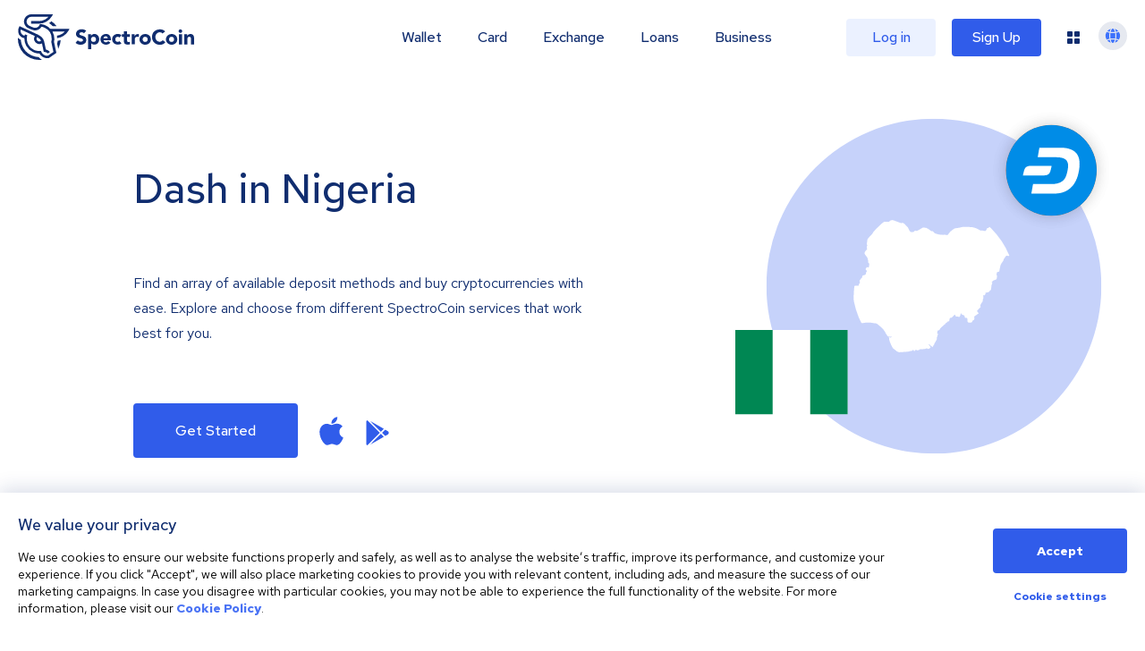

--- FILE ---
content_type: application/javascript; charset=UTF-8
request_url: https://spectrocoin.com/_next/static/chunks/79911-e4b6941d5e3ed98d.js
body_size: 4732
content:
(self.webpackChunk_N_E=self.webpackChunk_N_E||[]).push([[79911],{40927:function(i,n,e){"use strict";var a,s=e(59499),u=e(4730),t=e(94184),d=e.n(t),r=e(48757),o=e(93263),l=e.n(o),c=e(85893),M=["children","className","type","link"];function g(i,n){var e=Object.keys(i);if(Object.getOwnPropertySymbols){var a=Object.getOwnPropertySymbols(i);n&&(a=a.filter(function(n){return Object.getOwnPropertyDescriptor(i,n).enumerable})),e.push.apply(e,a)}return e}function y(i){for(var n=1;n<arguments.length;n++){var e=null!=arguments[n]?arguments[n]:{};n%2?g(Object(e),!0).forEach(function(n){(0,s.Z)(i,n,e[n])}):Object.getOwnPropertyDescriptors?Object.defineProperties(i,Object.getOwnPropertyDescriptors(e)):g(Object(e)).forEach(function(n){Object.defineProperty(i,n,Object.getOwnPropertyDescriptor(e,n))})}return i}var f=((a=f||{}).PRIMARY="primary",a.SECONDARY="secondary",a);n.Z=function(i){var n=i.children,e=i.className,a=i.type,s=void 0===a?f.PRIMARY:a,t=i.link,o=void 0===t?null:t,g=(0,u.Z)(i,M);return o?(0,c.jsx)(r.Z,y(y({"data-cy":"card",to:o,className:d()(l().card,l()[s],e)},g),{},{children:n})):(0,c.jsx)("div",y(y({"data-cy":"card",className:d()(l().card,l()[s],e)},g),{},{children:n}))}},15648:function(i,n,e){"use strict";var a=(0,e(54490).vU)({paymentMethodsHeading:{id:"bitcoinInCountry.paymentMethodsHeading",defaultMessage:"Buy Bitcoin in {country}"},buyADA:{id:"cryptoInCountry.buy.ada",defaultMessage:"Buy Cardano"},buyBUSD:{id:"cryptoInCountry.buy.busd",defaultMessage:"Buy Binance USD"},buyBNB:{id:"cryptoInCountry.buy.bnb",defaultMessage:"Buy BNB"},buyAVAX:{id:"cryptoInCountry.buy.avax",defaultMessage:"Buy Avalanche"},buyNEAR:{id:"cryptoInCountry.buy.near",defaultMessage:"Buy NEAR"},buyBCH:{id:"cryptoInCountry.buy.bch",defaultMessage:"Buy Bitcoin Cash"},buySOL:{id:"cryptoInCountry.buy.sol",defaultMessage:"Buy Solana"},buyEUROC:{id:"cryptoInCountry.buy.euroc",defaultMessage:"Buy EURC"},buySAND:{id:"cryptoInCountry.buy.sand",defaultMessage:"Buy The Sandbox"},buyAPT:{id:"cryptoInCountry.buy.apt",defaultMessage:"Buy Aptos"},buyMASK:{id:"cryptoInCountry.buy.mask",defaultMessage:"Buy Mask Network"},buyDOT:{id:"cryptoInCountry.buy.dot",defaultMessage:"Buy Polkadot"},buyFIL:{id:"cryptoInCountry.buy.fil",defaultMessage:"Buy Filecoin"},buyVET:{id:"cryptoInCountry.buy.vet",defaultMessage:"Buy VeChain"},buyZIL:{id:"cryptoInCountry.buy.zil",defaultMessage:"Buy Zilliqa"},buyMIOTA:{id:"cryptoInCountry.buy.miota",defaultMessage:"Buy IOTA"},buyONT:{id:"cryptoInCountry.buy.ont",defaultMessage:"Buy Ontology"},buyATOM:{id:"cryptoInCountry.buy.atom",defaultMessage:"Buy Cosmos"},buyMANA:{id:"cryptoInCountry.buy.mana",defaultMessage:"Buy Decentraland"},buyUMA:{id:"cryptoInCountry.buy.uma",defaultMessage:"Buy UMA"},buyHOT:{id:"cryptoInCountry.buy.hot",defaultMessage:"Buy Holo"},buyCHZ:{id:"cryptoInCountry.buy.chz",defaultMessage:"Buy Chiliz"},buyGRT:{id:"cryptoInCountry.buy.grt",defaultMessage:"Buy The Graph"},buySNX:{id:"cryptoInCountry.buy.snx",defaultMessage:"Buy Synthetix"},buyENJ:{id:"cryptoInCountry.buy.enj",defaultMessage:"Buy Enjin Coin"},buySHIB:{id:"cryptoInCountry.buy.shib",defaultMessage:"Buy Shiba Inu"},buyMATIC:{id:"cryptoInCountry.buy.matic",defaultMessage:"Buy Polygon"},buyDOGE:{id:"cryptoInCountry.buy.doge",defaultMessage:"Buy Dogecoin"},buyWBTC:{id:"cryptoInCountry.buy.wbtc",defaultMessage:"Buy Wrapped Bitcoin"},buyZRX:{id:"cryptoInCountry.buy.zrx",defaultMessage:"Buy 0x"},buySUSHI:{id:"cryptoInCountry.buy.sushi",defaultMessage:"Buy SushiSwap"},buyLINK:{id:"cryptoInCountry.buy.link",defaultMessage:"Buy Chainlink"},buyBAT:{id:"cryptoInCountry.buy.bat",defaultMessage:"Buy Basic Attention Token"},buyMKR:{id:"cryptoInCountry.buy.mkr",defaultMessage:"Buy Maker"},buyCOMP:{id:"cryptoInCountry.buy.comp",defaultMessage:"Buy Compound"},buyUNI:{id:"cryptoInCountry.buy.uni",defaultMessage:"Buy Uniswap"},buyAAVE:{id:"cryptoInCountry.buy.aave",defaultMessage:"Buy Aave"},buyDAI:{id:"cryptoInCountry.buy.dai",defaultMessage:"Buy Dai"},buyBTC:{id:"cryptoInCountry.buy.btc",defaultMessage:"Buy Bitcoin"},buyETH:{id:"cryptoInCountry.buy.ether",defaultMessage:"Buy Ether"},buyXEM:{id:"cryptoInCountry.buy.xem",defaultMessage:"Buy Nem"},buyDASH:{id:"cryptoInCountry.buy.dash",defaultMessage:"Buy Dash"},buyBNK:{id:"cryptoInCountry.buy.bnk",defaultMessage:"Buy Banker"},buyBNK223:{id:"cryptoInCountry.buy.bnk223",defaultMessage:"Buy Banker"},buyLTC:{id:"cryptoInCountry.buy.ltc",defaultMessage:"Buy Litecoin"},buyUSDT:{id:"cryptoInCountry.buy.usdt",defaultMessage:"Buy Tether"},buyTUSD:{id:"cryptoInCountry.buy.tusd",defaultMessage:"Buy TrueUSD"},buyUSDC:{id:"cryptoInCountry.buy.usdc",defaultMessage:"Buy USDC"},buyUSDP:{id:"cryptoInCountry.buy.usdp",defaultMessage:"Buy PAX Dollar"},buyALGO:{id:"cryptoInCountry.buy.algo",defaultMessage:"Buy Algorand"},buyXRP:{id:"cryptoInCountry.buy.xrp",defaultMessage:"Buy Ripple"},buyXLM:{id:"cryptoInCountry.buy.xlm",defaultMessage:"Buy Stellar Lumens"},buyXTZ:{id:"cryptoInCountry.buy.xtz",defaultMessage:"Buy Tezos"},buyCELO:{id:"cryptoInCountry.buy.celo",defaultMessage:"Buy CELO"},buyNEO:{id:"cryptoInCountry.buy.neo",defaultMessage:"Buy NEO"},buy1INCH:{id:"cryptoInCountry.buy.1inch",defaultMessage:"Buy 1inch"},buyEOS:{id:"cryptoInCountry.buy.eos",defaultMessage:"Buy EOS"},buyTRX:{id:"cryptoInCountry.buy.trx",defaultMessage:"Buy TRON"},inAF:{id:"countries.inAfghanistan",defaultMessage:"in Afghanistan"},inAL:{id:"countries.inAlbania",defaultMessage:"in Albania"},inDZ:{id:"countries.inAlgeria",defaultMessage:"in Algeria"},inAS:{id:"countries.inAmericanSamoa",defaultMessage:"in American Samoa"},inAD:{id:"countries.inAndorra",defaultMessage:"in Andorra"},inAO:{id:"countries.inAngola",defaultMessage:"in Angola"},inAI:{id:"countries.inAnguilla",defaultMessage:"in Anguilla"},inAQ:{id:"countries.inAntarctica",defaultMessage:"in Antarctica"},inAG:{id:"countries.inAntiguaandBarbuda",defaultMessage:"in Antigua and Barbuda"},inAR:{id:"countries.inArgentina",defaultMessage:"in Argentina"},inAM:{id:"countries.inArmenia",defaultMessage:"in Armenia"},inAW:{id:"countries.inAruba",defaultMessage:"in Aruba"},inAU:{id:"countries.inAustralia",defaultMessage:"in Australia"},inAT:{id:"countries.inAustria",defaultMessage:"in Austria"},inAX:{id:"countries.inAlandIslands",defaultMessage:"in \xc5land Islands"},inAZ:{id:"countries.inAzerbaijan",defaultMessage:"in Azerbaijan"},inBS:{id:"countries.inBahamas",defaultMessage:"in Bahamas"},inBH:{id:"countries.inBahrain",defaultMessage:"in Bahrain"},inBD:{id:"countries.inBangladesh",defaultMessage:"in Bangladesh"},inBB:{id:"countries.inBarbados",defaultMessage:"in Barbados"},inBY:{id:"countries.inBelarus",defaultMessage:"in Belarus"},inBE:{id:"countries.inBelgium",defaultMessage:"in Belgium"},inBZ:{id:"countries.inBelize",defaultMessage:"in Belize"},inBJ:{id:"countries.inBenin",defaultMessage:"in Benin"},inBM:{id:"countries.inBermuda",defaultMessage:"in Bermuda"},inBT:{id:"countries.inBhutan",defaultMessage:"in Bhutan"},inBO:{id:"countries.inBolivia",defaultMessage:"in Bolivia"},inBQ:{id:"countries.inBonaire,SintEustatiusandSaba",defaultMessage:"in Bonaire, Sint Eustatius and Saba"},inBA:{id:"countries.inBosniaandHerzegovina",defaultMessage:"in Bosnia and Herzegovina"},inBW:{id:"countries.inBotswana",defaultMessage:"in Botswana"},inBV:{id:"countries.inBouvetIsland",defaultMessage:"in Bouvet Island"},inBR:{id:"countries.inBrazil",defaultMessage:"in Brazil"},inIO:{id:"countries.inBritishIndianOceanTerritory",defaultMessage:"in British Indian Ocean Territory"},inVG:{id:"countries.inBritishVirginIslands",defaultMessage:"in British Virgin Islands"},inBN:{id:"countries.inBruneiDarussalam",defaultMessage:"in Brunei Darussalam"},inBG:{id:"countries.inBulgaria",defaultMessage:"in Bulgaria"},inBF:{id:"countries.inBurkinaFaso",defaultMessage:"in Burkina Faso"},inBI:{id:"countries.inBurundi",defaultMessage:"in Burundi"},inKH:{id:"countries.inCambodia",defaultMessage:"in Cambodia"},inCM:{id:"countries.inCameroon",defaultMessage:"in Cameroon"},inCA:{id:"countries.inCanada",defaultMessage:"in Canada"},inCV:{id:"countries.inCapeVerde",defaultMessage:"in Cape Verde"},inKY:{id:"countries.inCaymanIslands",defaultMessage:"in Cayman Islands"},inCF:{id:"countries.inCentralAfricanRepublic",defaultMessage:"in Central African Republic"},inTD:{id:"countries.inChad",defaultMessage:"in Chad"},inCL:{id:"countries.inChile",defaultMessage:"in Chile"},inCN:{id:"countries.inChina",defaultMessage:"in China"},inCX:{id:"countries.inChristmasIsland",defaultMessage:"in Christmas Island"},inCC:{id:"countries.inCocos(Keeling)Islands",defaultMessage:"in Cocos (Keeling) Islands"},inCO:{id:"countries.inColombia",defaultMessage:"in Colombia"},inKM:{id:"countries.inComoros",defaultMessage:"in Comoros"},inCG:{id:"countries.inCongo",defaultMessage:"in Congo"},inCD:{id:"countries.inCongoTheDemocraticRepublic",defaultMessage:"in Congo The Democratic Republic"},inCK:{id:"countries.inCookIslands",defaultMessage:"in Cook Islands"},inCR:{id:"countries.inCostaRica",defaultMessage:"in Costa Rica"},inHR:{id:"countries.inCroatia",defaultMessage:"in Croatia"},inCU:{id:"countries.inCuba",defaultMessage:"in Cuba"},inCW:{id:"countries.inCura\xe7ao",defaultMessage:"in Cura\xe7ao"},inCY:{id:"countries.inCyprus",defaultMessage:"in Cyprus"},inCZ:{id:"countries.inCzechRepublic",defaultMessage:"in Czech Republic"},inCI:{id:"countries.inC\xf4ted'Ivoire",defaultMessage:"in C\xf4te d'Ivoire"},inDK:{id:"countries.inDenmark",defaultMessage:"in Denmark"},inDJ:{id:"countries.inDjibouti",defaultMessage:"in Djibouti"},inDM:{id:"countries.inDominica",defaultMessage:"in Dominica"},inDO:{id:"countries.inDominicanRepublic",defaultMessage:"in Dominican Republic"},inSX:{id:"countries.inDustchSintMaarten",defaultMessage:"in Dutch Sint Maarten"},inEC:{id:"countries.inEcuador",defaultMessage:"in Ecuador"},inEG:{id:"countries.inEgypt",defaultMessage:"in Egypt"},inSV:{id:"countries.inElSalvador",defaultMessage:"in El Salvador"},inGQ:{id:"countries.inEquatorialGuinea",defaultMessage:"in Equatorial Guinea"},inER:{id:"countries.inEritrea",defaultMessage:"in Eritrea"},inEE:{id:"countries.inEstonia",defaultMessage:"in Estonia"},inSZ:{id:"countries.inEswatini",defaultMessage:"in Eswatini"},inET:{id:"countries.inEthiopia",defaultMessage:"in Ethiopia"},inFK:{id:"countries.inFalklandIslands(Malvinas)",defaultMessage:"in Falkland Islands (Malvinas)"},inFO:{id:"countries.inFaroeIslands",defaultMessage:"in Faroe Islands"},inFJ:{id:"countries.inFiji",defaultMessage:"in Fiji"},inFI:{id:"countries.inFinland",defaultMessage:"in Finland"},inFR:{id:"countries.inFrance",defaultMessage:"in France"},inGF:{id:"countries.inFrenchGuiana",defaultMessage:"in French Guiana"},inPF:{id:"countries.inFrenchPolynesia",defaultMessage:"in French Polynesia"},inMF:{id:"countries.inFrenchSaintMartin",defaultMessage:"in French Saint Martin"},inTF:{id:"countries.inFrenchSouthernTerritories",defaultMessage:"in French Southern Territories"},inGA:{id:"countries.inGabon",defaultMessage:"in Gabon"},inGM:{id:"countries.inGambia",defaultMessage:"in Gambia"},inGE:{id:"countries.inGeorgia",defaultMessage:"in Georgia"},inDE:{id:"countries.inGermany",defaultMessage:"in Germany"},inGH:{id:"countries.inGhana",defaultMessage:"in Ghana"},inGI:{id:"countries.inGibraltar",defaultMessage:"in Gibraltar"},inGR:{id:"countries.inGreece",defaultMessage:"in Greece"},inGL:{id:"countries.inGreenland",defaultMessage:"in Greenland"},inGD:{id:"countries.inGrenada",defaultMessage:"in Grenada"},inGP:{id:"countries.inGuadeloupe",defaultMessage:"in Guadeloupe"},inGU:{id:"countries.inGuam",defaultMessage:"in Guam"},inGT:{id:"countries.inGuatemala",defaultMessage:"in Guatemala"},inGG:{id:"countries.inGuernsey",defaultMessage:"in Guernsey"},inGN:{id:"countries.inGuinea",defaultMessage:"in Guinea"},inGW:{id:"countries.inGuinea-Bissau",defaultMessage:"in Guinea-Bissau"},inGY:{id:"countries.inGuyana",defaultMessage:"in Guyana"},inHT:{id:"countries.inHaiti",defaultMessage:"in Haiti"},inHM:{id:"countries.inHeardIslandandMcDonaldIslands",defaultMessage:"in Heard Island and McDonald Islands"},inHN:{id:"countries.inHonduras",defaultMessage:"in Honduras"},inHK:{id:"countries.inHongKong",defaultMessage:"in Hong Kong"},inHU:{id:"countries.inHungary",defaultMessage:"in Hungary"},inIS:{id:"countries.inIceland",defaultMessage:"in Iceland"},inIN:{id:"countries.inIndia",defaultMessage:"in India"},inID:{id:"countries.inIndonesia",defaultMessage:"in Indonesia"},inIR:{id:"countries.inIran",defaultMessage:"in Iran"},inIQ:{id:"countries.inIraq",defaultMessage:"in Iraq"},inIE:{id:"countries.inIreland",defaultMessage:"in Ireland"},inIM:{id:"countries.inIsleofMan",defaultMessage:"in Isle of Man"},inIL:{id:"countries.inIsrael",defaultMessage:"in Israel"},inIT:{id:"countries.inItaly",defaultMessage:"in Italy"},inJM:{id:"countries.inJamaica",defaultMessage:"in Jamaica"},inJP:{id:"countries.inJapan",defaultMessage:"in Japan"},inJE:{id:"countries.inJersey",defaultMessage:"in Jersey"},inJO:{id:"countries.inJordan",defaultMessage:"in Jordan"},inKZ:{id:"countries.inKazakhstan",defaultMessage:"in Kazakhstan"},inKE:{id:"countries.inKenya",defaultMessage:"in Kenya"},inKI:{id:"countries.inKiribati",defaultMessage:"in Kiribati"},inXK:{id:"countries.inKosovo",defaultMessage:"in Kosovo"},inKW:{id:"countries.inKuwait",defaultMessage:"in Kuwait"},inKG:{id:"countries.inKyrgyzstan",defaultMessage:"in Kyrgyzstan"},inLA:{id:"countries.inLaos",defaultMessage:"in Laos"},inLV:{id:"countries.inLatvia",defaultMessage:"in Latvia"},inLB:{id:"countries.inLebanon",defaultMessage:"in Lebanon"},inLS:{id:"countries.inLesotho",defaultMessage:"in Lesotho"},inLR:{id:"countries.inLiberia",defaultMessage:"in Liberia"},inLY:{id:"countries.inLibya",defaultMessage:"in Libya"},inLI:{id:"countries.inLiechtenstein",defaultMessage:"in Liechtenstein"},inLT:{id:"countries.inLithuania",defaultMessage:"in Lithuania"},inLU:{id:"countries.inLuxembourg",defaultMessage:"in Luxembourg"},inMO:{id:"countries.inMacao",defaultMessage:"in Macao"},inMK:{id:"countries.inMacedonia",defaultMessage:"in Macedonia"},inMG:{id:"countries.inMadagascar",defaultMessage:"in Madagascar"},inMW:{id:"countries.inMalawi",defaultMessage:"in Malawi"},inMY:{id:"countries.inMalaysia",defaultMessage:"in Malaysia"},inMV:{id:"countries.inMaldives",defaultMessage:"in Maldives"},inML:{id:"countries.inMali",defaultMessage:"in Mali"},inMT:{id:"countries.inMalta",defaultMessage:"in Malta"},inMH:{id:"countries.inMarshallIslands",defaultMessage:"in Marshall Islands"},inMQ:{id:"countries.inMartinique",defaultMessage:"in Martinique"},inMR:{id:"countries.inMauritania",defaultMessage:"in Mauritania"},inMU:{id:"countries.inMauritius",defaultMessage:"in Mauritius"},inYT:{id:"countries.inMayotte",defaultMessage:"in Mayotte"},inMX:{id:"countries.inMexico",defaultMessage:"in Mexico"},inFM:{id:"countries.inMicronesia",defaultMessage:"in Micronesia"},inMD:{id:"countries.inMoldova",defaultMessage:"in Moldova"},inMC:{id:"countries.inMonaco",defaultMessage:"in Monaco"},inMN:{id:"countries.inMongolia",defaultMessage:"in Mongolia"},inME:{id:"countries.inMontenegro",defaultMessage:"in Montenegro"},inMS:{id:"countries.inMontserrat",defaultMessage:"in Montserrat"},inMA:{id:"countries.inMorocco",defaultMessage:"in Morocco"},inMZ:{id:"countries.inMozambique",defaultMessage:"in Mozambique"},inMM:{id:"countries.inMyanmar",defaultMessage:"in Myanmar"},inNA:{id:"countries.inNamibia",defaultMessage:"in Namibia"},inNR:{id:"countries.inNauru",defaultMessage:"in Nauru"},inNP:{id:"countries.inNepal",defaultMessage:"in Nepal"},inNL:{id:"countries.inNetherlands",defaultMessage:"in Netherlands"},inNC:{id:"countries.inNewCaledonia",defaultMessage:"in New Caledonia"},inNZ:{id:"countries.inNewZealand",defaultMessage:"in New Zealand"},inNI:{id:"countries.inNicaragua",defaultMessage:"in Nicaragua"},inNE:{id:"countries.inNiger",defaultMessage:"in Niger"},inNG:{id:"countries.inNigeria",defaultMessage:"in Nigeria"},inNU:{id:"countries.inNiue",defaultMessage:"in Niue"},inNF:{id:"countries.inNorfolkIsland",defaultMessage:"in Norfolk Island"},inKP:{id:"countries.inNorthKorea",defaultMessage:"in North Korea"},inMP:{id:"countries.inNorthernMarianaIslands",defaultMessage:"in Northern Mariana Islands"},inNO:{id:"countries.inNorway",defaultMessage:"in Norway"},inOM:{id:"countries.inOman",defaultMessage:"in Oman"},inPK:{id:"countries.inPakistan",defaultMessage:"in Pakistan"},inPW:{id:"countries.inPalau",defaultMessage:"in Palau"},inPS:{id:"countries.inPalestine",defaultMessage:"in Palestine"},inPA:{id:"countries.inPanama",defaultMessage:"in Panama"},inPG:{id:"countries.inPapuaNewGuinea",defaultMessage:"in Papua New Guinea"},inPY:{id:"countries.inParaguay",defaultMessage:"in Paraguay"},inPE:{id:"countries.inPeru",defaultMessage:"in Peru"},inPH:{id:"countries.inPhilippines",defaultMessage:"in Philippines"},inPN:{id:"countries.inPitcairn",defaultMessage:"in Pitcairn"},inPL:{id:"countries.inPoland",defaultMessage:"in Poland"},inPT:{id:"countries.inPortugal",defaultMessage:"in Portugal"},inPR:{id:"countries.inPuertoRico",defaultMessage:"in Puerto Rico"},inQA:{id:"countries.inQatar",defaultMessage:"in Qatar"},inRO:{id:"countries.inRomania",defaultMessage:"in Romania"},inRU:{id:"countries.inRussianFederation",defaultMessage:"in Russian Federation"},inRW:{id:"countries.inRwanda",defaultMessage:"in Rwanda"},inRE:{id:"countries.inR\xe9union",defaultMessage:"in R\xe9union"},inBL:{id:"countries.inSaintBarth\xe9lemy",defaultMessage:"in Saint Barth\xe9lemy"},inSH:{id:"countries.inSaintHelena,AscensionandTristandaCunha",defaultMessage:"in Saint Helena, Ascension and Tristan da Cunha"},inKN:{id:"countries.inSaintKittsandNevis",defaultMessage:"in Saint Kitts and Nevis"},inLC:{id:"countries.inSaintLucia",defaultMessage:"in Saint Lucia"},inPM:{id:"countries.inSaintPierreandMiquelon",defaultMessage:"in Saint Pierre and Miquelon"},inVC:{id:"countries.inSaintVincentandtheGrenadines",defaultMessage:"in Saint Vincent and the Grenadines"},inWS:{id:"countries.inSamoa",defaultMessage:"in Samoa"},inSM:{id:"countries.inSanMarino",defaultMessage:"in San Marino"},inST:{id:"countries.inSaoTomeandPrincipe",defaultMessage:"in Sao Tome and Principe"},inSA:{id:"countries.inSaudiArabia",defaultMessage:"in Saudi Arabia"},inSN:{id:"countries.inSenegal",defaultMessage:"in Senegal"},inRS:{id:"countries.inSerbia",defaultMessage:"in Serbia"},inSC:{id:"countries.inSeychelles",defaultMessage:"in Seychelles"},inSL:{id:"countries.inSierraLeone",defaultMessage:"in Sierra Leone"},inSG:{id:"countries.inSingapore",defaultMessage:"in Singapore"},inSK:{id:"countries.inSlovakia",defaultMessage:"in Slovakia"},inSI:{id:"countries.inSlovenia",defaultMessage:"in Slovenia"},inSB:{id:"countries.inSolomonIslands",defaultMessage:"in Solomon Islands"},inSO:{id:"countries.inSomalia",defaultMessage:"in Somalia"},inZA:{id:"countries.inSouthAfrica",defaultMessage:"in South Africa"},inGS:{id:"countries.inSouthGeorgiaandtheSouthSandwichIslands",defaultMessage:"in South Georgia and the South Sandwich Islands"},inKR:{id:"countries.inSouthKorea",defaultMessage:"in South Korea"},inSS:{id:"countries.inSouthSudan",defaultMessage:"in South Sudan"},inES:{id:"countries.inSpain",defaultMessage:"in Spain"},inLK:{id:"countries.inSriLanka",defaultMessage:"in Sri Lanka"},inSD:{id:"countries.inSudan",defaultMessage:"in Sudan"},inSR:{id:"countries.inSuriname",defaultMessage:"in Suriname"},inSJ:{id:"countries.inSvalbardandJanMayen",defaultMessage:"in Svalbard and Jan Mayen"},inSE:{id:"countries.inSweden",defaultMessage:"in Sweden"},inCH:{id:"countries.inSwitzerland",defaultMessage:"in Switzerland"},inSY:{id:"countries.inSyrianArabRepublic",defaultMessage:"in Syrian Arab Republic"},inTW:{id:"countries.inTaiwan",defaultMessage:"in Taiwan"},inTJ:{id:"countries.inTajikistan",defaultMessage:"in Tajikistan"},inTZ:{id:"countries.inTanzania",defaultMessage:"in Tanzania"},inTH:{id:"countries.inThailand",defaultMessage:"in Thailand"},inTL:{id:"countries.inTimor-Leste",defaultMessage:"in Timor-Leste"},inTG:{id:"countries.inTogo",defaultMessage:"in Togo"},inTK:{id:"countries.inTokelau",defaultMessage:"in Tokelau"},inTO:{id:"countries.inTonga",defaultMessage:"in Tonga"},inTT:{id:"countries.inTrinidadandTobago",defaultMessage:"in Trinidad and Tobago"},inTN:{id:"countries.inTunisia",defaultMessage:"in Tunisia"},inTR:{id:"countries.inTurkey",defaultMessage:"in Turkey"},inTM:{id:"countries.inTurkmenistan",defaultMessage:"in Turkmenistan"},inTC:{id:"countries.inTurksandCaicosIslands",defaultMessage:"in Turks and Caicos Islands"},inTV:{id:"countries.inTuvalu",defaultMessage:"in Tuvalu"},inVI:{id:"countries.inUSVirginIslands",defaultMessage:"in US Virgin Islands"},inUG:{id:"countries.inUganda",defaultMessage:"in Uganda"},inUA:{id:"countries.inUkraine",defaultMessage:"in Ukraine"},inAE:{id:"countries.inUnitedArabEmirates",defaultMessage:"in United Arab Emirates"},inGB:{id:"countries.inUnitedKingdom",defaultMessage:"in United Kingdom"},inUS:{id:"countries.inUnitedStates",defaultMessage:"in United States"},inUM:{id:"countries.inUnitedStatesMinorOutlyingIslands",defaultMessage:"in United States Minor Outlying Islands"},inUY:{id:"countries.inUruguay",defaultMessage:"in Uruguay"},inUZ:{id:"countries.inUzbekistan",defaultMessage:"in Uzbekistan"},inVU:{id:"countries.inVanuatu",defaultMessage:"in Vanuatu"},inVA:{id:"countries.inVatican",defaultMessage:"in Vatican"},inVE:{id:"countries.inVenezuela",defaultMessage:"in Venezuela"},inVN:{id:"countries.inVietnam",defaultMessage:"in Vietnam"},inWF:{id:"countries.inWallisandFutuna",defaultMessage:"in Wallis and Futuna"},inEH:{id:"countries.inWesternSahara",defaultMessage:"in Western Sahara"},inYE:{id:"countries.inYemen",defaultMessage:"in Yemen"},inZM:{id:"countries.inZambia",defaultMessage:"in Zambia"},inZW:{id:"countries.inZimbabwe",defaultMessage:"in Zimbabwe"},localBank:{id:"base.buyBitcoin.paymentMethod.localBank",defaultMessage:"Bank Transfer"},bankTransfer:{id:"base.buyBitcoin.paymentMethod.bankTransfer",defaultMessage:"Bank Transfer"},creditOrDebitCard:{id:"base.buyBitcoin.paymentMethod.creditOrDebitCard",defaultMessage:"Credit or Debit Card"},mobileTopUp:{id:"base.buyBitcoin.paymentMethod.mobileTopUp",defaultMessage:"Mobile Top-Up"},amazonVoucher:{id:"base.buyBitcoin.paymentMethod.amazonVoucher",defaultMessage:"Amazon Voucher"},voucherCode:{id:"base.buyBitcoin.paymentMethod.voucherCode",defaultMessage:"Voucher Code"}});n.Z=a},93263:function(i){i.exports={card:"Card_card__ySwWs",primary:"Card_primary__kza2D",secondary:"Card_secondary__stt6F"}}}]);

--- FILE ---
content_type: image/svg+xml
request_url: https://spectrocoin.com/assets/images/countries/ng.svg
body_size: 1179
content:
<?xml version="1.0" standalone="no"?>
<!DOCTYPE svg PUBLIC "-//W3C//DTD SVG 20010904//EN"
 "http://www.w3.org/TR/2001/REC-SVG-20010904/DTD/svg10.dtd">
<svg version="1.0" xmlns="http://www.w3.org/2000/svg"
 width="1024.000000pt" height="1024.000000pt" viewBox="0 0 1024.000000 1024.000000"
 preserveAspectRatio="xMidYMid meet">
<metadata>
Created by potrace 1.10, written by Peter Selinger 2001-2011
</metadata>
<g transform="translate(0.000000,1024.000000) scale(0.100000,-0.100000)"
fill="#ffffff" stroke="none">
<path d="M2442 9265 c-51 -10 -71 -20 -103 -51 l-40 -39 -148 -3 c-124 -3
-149 -1 -160 12 -18 22 -25 21 -212 -20 l-164 -36 -90 -89 c-79 -78 -95 -89
-125 -89 -61 0 -63 -5 -55 -127 7 -100 5 -119 -20 -218 -37 -147 -107 -254
-215 -328 -25 -17 -75 -57 -112 -90 l-68 -59 0 -100 c0 -59 -7 -125 -16 -161
-17 -65 -13 -124 11 -167 12 -22 11 -27 -7 -47 -29 -31 -33 -88 -10 -154 l19
-55 -66 -67 c-46 -46 -72 -82 -84 -114 -32 -91 -31 -95 81 -244 84 -111 102
-142 102 -171 0 -19 7 -58 16 -88 8 -29 13 -62 10 -74 -3 -12 -3 -38 1 -59 4
-28 13 -42 34 -53 28 -14 29 -16 29 -96 0 -102 -24 -188 -54 -188 -10 0 -28 8
-38 17 -36 32 -73 4 -124 -95 -11 -21 14 -90 35 -97 48 -15 50 -52 6 -99 -20
-22 -25 -38 -25 -80 0 -46 -4 -56 -32 -83 -24 -23 -46 -33 -83 -38 -28 -4 -67
-19 -89 -33 -37 -25 -38 -28 -34 -74 5 -52 -1 -62 -45 -73 -20 -5 -26 -12 -22
-23 3 -9 -13 -34 -44 -67 -58 -61 -70 -94 -47 -127 29 -42 15 -109 -33 -152
-14 -13 -21 -31 -21 -57 0 -60 -19 -72 -109 -65 -42 4 -96 3 -121 -1 l-45 -8
-12 -80 c-15 -98 -36 -408 -38 -570 -1 -75 -11 -167 -25 -246 l-23 -126 21
-45 c18 -36 22 -62 22 -139 0 -93 1 -96 30 -124 39 -37 41 -80 4 -89 l-25 -7
4 -152 c2 -84 7 -162 12 -174 5 -18 4 -23 -8 -23 -28 0 -41 -38 -28 -82 7 -22
9 -52 6 -68 -4 -18 0 -40 10 -60 13 -25 15 -46 9 -98 -3 -37 -11 -73 -18 -81
-10 -13 -67 -173 -63 -178 2 -1 97 2 212 8 116 5 266 6 335 3 95 -5 144 -3
205 10 142 28 393 22 535 -14 19 -5 70 -12 112 -15 43 -4 89 -10 102 -13 62
-17 433 -347 468 -416 11 -22 38 -62 59 -87 24 -28 39 -57 39 -73 0 -16 17
-47 45 -82 25 -31 53 -73 61 -93 20 -51 92 -86 176 -86 51 0 62 3 77 24 l18
24 6 -24 c5 -17 -1 -31 -19 -50 -25 -26 -26 -27 -77 -13 -29 8 -54 14 -57 14
-3 0 -2 -42 3 -93 7 -77 18 -117 68 -247 69 -176 142 -323 179 -356 30 -28
227 -186 243 -196 7 -3 38 -18 70 -33 51 -23 66 -26 130 -21 39 3 144 10 232
15 218 12 357 30 376 47 9 8 37 14 70 14 50 0 57 3 77 30 19 26 29 30 67 30
43 0 45 -1 39 -25 -5 -20 -2 -25 19 -30 15 -4 37 0 56 9 24 13 31 23 31 46 0
36 4 36 55 5 22 -14 52 -25 66 -25 41 0 122 30 144 54 18 19 32 21 168 24 127
3 156 6 212 28 l66 24 39 -20 c52 -26 80 -25 121 5 19 13 44 30 57 36 12 7 22
19 22 28 0 18 -61 122 -96 164 -13 16 -24 35 -24 43 0 23 74 -19 88 -50 6 -14
16 -26 22 -26 6 0 22 -12 35 -26 22 -23 27 -25 42 -13 15 13 16 11 9 -14 -6
-27 6 -57 24 -57 15 0 70 64 70 81 0 31 12 49 31 49 10 0 19 6 20 13 0 6 2 24
3 38 1 15 14 43 30 63 15 20 40 65 56 99 15 34 37 70 48 81 25 22 43 100 35
149 -4 27 0 42 16 63 11 15 21 41 21 59 0 18 9 54 21 79 22 51 21 55 -30 104
l-23 23 22 24 c18 19 22 32 17 59 -8 49 13 74 66 78 39 3 44 7 67 49 44 81
109 156 165 190 29 18 70 54 90 81 30 38 43 48 63 46 21 -3 26 3 36 37 10 34
18 42 54 55 30 12 47 26 60 50 14 29 25 36 65 45 50 10 76 37 77 79 0 11 10
51 22 88 l22 69 39 -7 c39 -6 41 -5 126 78 133 129 140 135 152 118 5 -8 13
-31 19 -50 15 -56 49 -70 172 -70 l104 0 22 53 c12 29 22 61 22 71 0 34 23 96
35 96 7 0 15 -13 18 -30 7 -34 85 -89 125 -90 13 0 37 -9 53 -21 24 -17 29
-28 29 -62 1 -30 8 -50 25 -69 21 -24 32 -28 79 -28 53 0 55 -1 66 -35 7 -21
9 -56 5 -87 -5 -41 -2 -63 13 -98 33 -76 48 -84 145 -77 120 8 132 15 154 83
9 31 24 58 33 61 57 18 70 27 84 64 19 47 20 98 4 133 -15 34 -1 49 114 128
47 32 92 66 98 74 7 8 23 14 36 14 16 0 24 6 24 17 0 24 -80 143 -96 143 -17
0 -19 20 -1 20 6 0 23 18 35 39 13 20 62 77 109 125 l84 88 -12 48 c-16 61 -8
80 83 220 63 95 68 108 63 142 -5 28 0 49 18 89 20 41 23 57 16 77 -5 14 -7
45 -3 69 4 26 2 48 -5 57 -8 10 -6 17 8 30 15 13 24 15 46 6 15 -6 29 -9 29
-8 1 2 17 22 35 46 28 37 32 47 26 81 -6 34 -4 39 17 45 13 3 46 6 73 6 69 1
144 42 168 93 12 23 28 39 44 43 38 10 56 63 63 194 6 86 13 127 29 163 12 26
25 69 28 96 5 46 4 49 -18 53 l-24 3 25 20 c14 11 44 40 67 63 35 37 53 46
109 59 42 10 77 25 95 42 26 23 31 36 40 115 5 49 12 93 15 97 3 5 -4 21 -15
35 -23 29 -27 64 -11 94 6 12 7 28 1 43 -8 20 -5 29 12 45 31 27 62 42 90 42
27 0 67 38 67 64 0 10 6 48 14 85 8 36 24 116 36 176 12 61 30 124 40 140 11
17 37 60 59 96 22 37 59 89 81 117 33 43 40 59 40 96 0 40 3 45 29 54 23 8 30
18 36 49 11 68 119 163 159 141 50 -28 72 -27 142 9 38 19 89 54 114 77 25 24
57 46 71 49 14 4 50 18 81 31 49 22 58 30 73 69 9 25 18 59 18 77 2 27 -3 35
-30 49 -42 21 -48 39 -23 66 27 29 41 106 45 253 3 117 2 123 -19 133 -11 6
-34 24 -51 39 -16 15 -61 44 -99 64 -64 35 -74 37 -125 31 -49 -5 -59 -4 -80
16 -20 19 -22 28 -17 68 l6 46 -37 12 c-32 10 -43 9 -73 -7 -36 -18 -38 -18
-67 0 -17 10 -34 28 -38 39 -3 11 -24 34 -46 51 l-39 32 0 78 c0 63 -3 81 -17
88 -14 9 -14 11 5 21 27 14 32 81 6 81 -8 0 -12 5 -9 10 4 6 1 18 -6 26 -9 11
-9 18 -1 26 14 14 16 58 4 58 -5 0 -17 -9 -27 -20 -25 -28 -51 -25 -72 8 -30
48 -65 81 -99 92 -25 8 -41 25 -65 66 -21 37 -43 61 -69 74 -46 23 -51 31 -61
85 -4 22 -13 61 -20 87 -9 36 -10 57 -2 83 10 31 9 35 -7 35 -11 0 -36 -27
-67 -72 -53 -79 -83 -96 -141 -77 -27 9 -45 6 -110 -15 -71 -25 -81 -32 -137
-96 -33 -39 -65 -70 -72 -70 -7 0 -17 -9 -24 -21 -7 -15 -14 -18 -21 -11 -14
14 -37 5 -71 -27 -21 -20 -26 -31 -22 -52 4 -19 1 -28 -10 -33 -9 -3 -23 -22
-31 -42 l-15 -37 -67 7 c-37 4 -85 12 -107 17 -22 6 -64 8 -93 5 -53 -6 -56
-5 -170 62 -131 77 -159 89 -323 132 -112 29 -124 30 -345 31 -126 1 -242 4
-259 8 -35 8 -140 -9 -240 -39 -38 -11 -128 -27 -199 -35 -71 -9 -134 -18
-140 -21 -76 -41 -216 -142 -216 -156 0 -12 -8 -18 -23 -18 -18 0 -47 -29
-123 -125 l-98 -124 -46 5 c-25 3 -72 10 -105 15 -40 7 -69 7 -86 0 -18 -6
-72 -5 -170 4 -115 10 -170 21 -274 53 -112 35 -133 45 -155 73 -65 84 -85 99
-138 99 -43 0 -56 5 -94 37 -58 49 -227 158 -258 166 -14 4 -69 12 -122 17
l-98 9 -174 -104 c-185 -112 -210 -120 -285 -94 -30 11 -34 9 -86 -40 l-54
-51 -85 0 -84 0 -40 45 c-39 45 -57 77 -111 197 -16 36 -38 71 -48 76 -10 6
-54 51 -98 101 -83 95 -130 133 -196 156 -35 13 -44 12 -73 -2 -33 -15 -34
-15 -293 86 -143 55 -268 100 -279 100 -10 -1 -47 -7 -82 -14z"/>
</g>
</svg>


--- FILE ---
content_type: image/svg+xml
request_url: https://spectrocoin.com/assets/images/countries/ng.svg
body_size: 1169
content:
<?xml version="1.0" standalone="no"?>
<!DOCTYPE svg PUBLIC "-//W3C//DTD SVG 20010904//EN"
 "http://www.w3.org/TR/2001/REC-SVG-20010904/DTD/svg10.dtd">
<svg version="1.0" xmlns="http://www.w3.org/2000/svg"
 width="1024.000000pt" height="1024.000000pt" viewBox="0 0 1024.000000 1024.000000"
 preserveAspectRatio="xMidYMid meet">
<metadata>
Created by potrace 1.10, written by Peter Selinger 2001-2011
</metadata>
<g transform="translate(0.000000,1024.000000) scale(0.100000,-0.100000)"
fill="#ffffff" stroke="none">
<path d="M2442 9265 c-51 -10 -71 -20 -103 -51 l-40 -39 -148 -3 c-124 -3
-149 -1 -160 12 -18 22 -25 21 -212 -20 l-164 -36 -90 -89 c-79 -78 -95 -89
-125 -89 -61 0 -63 -5 -55 -127 7 -100 5 -119 -20 -218 -37 -147 -107 -254
-215 -328 -25 -17 -75 -57 -112 -90 l-68 -59 0 -100 c0 -59 -7 -125 -16 -161
-17 -65 -13 -124 11 -167 12 -22 11 -27 -7 -47 -29 -31 -33 -88 -10 -154 l19
-55 -66 -67 c-46 -46 -72 -82 -84 -114 -32 -91 -31 -95 81 -244 84 -111 102
-142 102 -171 0 -19 7 -58 16 -88 8 -29 13 -62 10 -74 -3 -12 -3 -38 1 -59 4
-28 13 -42 34 -53 28 -14 29 -16 29 -96 0 -102 -24 -188 -54 -188 -10 0 -28 8
-38 17 -36 32 -73 4 -124 -95 -11 -21 14 -90 35 -97 48 -15 50 -52 6 -99 -20
-22 -25 -38 -25 -80 0 -46 -4 -56 -32 -83 -24 -23 -46 -33 -83 -38 -28 -4 -67
-19 -89 -33 -37 -25 -38 -28 -34 -74 5 -52 -1 -62 -45 -73 -20 -5 -26 -12 -22
-23 3 -9 -13 -34 -44 -67 -58 -61 -70 -94 -47 -127 29 -42 15 -109 -33 -152
-14 -13 -21 -31 -21 -57 0 -60 -19 -72 -109 -65 -42 4 -96 3 -121 -1 l-45 -8
-12 -80 c-15 -98 -36 -408 -38 -570 -1 -75 -11 -167 -25 -246 l-23 -126 21
-45 c18 -36 22 -62 22 -139 0 -93 1 -96 30 -124 39 -37 41 -80 4 -89 l-25 -7
4 -152 c2 -84 7 -162 12 -174 5 -18 4 -23 -8 -23 -28 0 -41 -38 -28 -82 7 -22
9 -52 6 -68 -4 -18 0 -40 10 -60 13 -25 15 -46 9 -98 -3 -37 -11 -73 -18 -81
-10 -13 -67 -173 -63 -178 2 -1 97 2 212 8 116 5 266 6 335 3 95 -5 144 -3
205 10 142 28 393 22 535 -14 19 -5 70 -12 112 -15 43 -4 89 -10 102 -13 62
-17 433 -347 468 -416 11 -22 38 -62 59 -87 24 -28 39 -57 39 -73 0 -16 17
-47 45 -82 25 -31 53 -73 61 -93 20 -51 92 -86 176 -86 51 0 62 3 77 24 l18
24 6 -24 c5 -17 -1 -31 -19 -50 -25 -26 -26 -27 -77 -13 -29 8 -54 14 -57 14
-3 0 -2 -42 3 -93 7 -77 18 -117 68 -247 69 -176 142 -323 179 -356 30 -28
227 -186 243 -196 7 -3 38 -18 70 -33 51 -23 66 -26 130 -21 39 3 144 10 232
15 218 12 357 30 376 47 9 8 37 14 70 14 50 0 57 3 77 30 19 26 29 30 67 30
43 0 45 -1 39 -25 -5 -20 -2 -25 19 -30 15 -4 37 0 56 9 24 13 31 23 31 46 0
36 4 36 55 5 22 -14 52 -25 66 -25 41 0 122 30 144 54 18 19 32 21 168 24 127
3 156 6 212 28 l66 24 39 -20 c52 -26 80 -25 121 5 19 13 44 30 57 36 12 7 22
19 22 28 0 18 -61 122 -96 164 -13 16 -24 35 -24 43 0 23 74 -19 88 -50 6 -14
16 -26 22 -26 6 0 22 -12 35 -26 22 -23 27 -25 42 -13 15 13 16 11 9 -14 -6
-27 6 -57 24 -57 15 0 70 64 70 81 0 31 12 49 31 49 10 0 19 6 20 13 0 6 2 24
3 38 1 15 14 43 30 63 15 20 40 65 56 99 15 34 37 70 48 81 25 22 43 100 35
149 -4 27 0 42 16 63 11 15 21 41 21 59 0 18 9 54 21 79 22 51 21 55 -30 104
l-23 23 22 24 c18 19 22 32 17 59 -8 49 13 74 66 78 39 3 44 7 67 49 44 81
109 156 165 190 29 18 70 54 90 81 30 38 43 48 63 46 21 -3 26 3 36 37 10 34
18 42 54 55 30 12 47 26 60 50 14 29 25 36 65 45 50 10 76 37 77 79 0 11 10
51 22 88 l22 69 39 -7 c39 -6 41 -5 126 78 133 129 140 135 152 118 5 -8 13
-31 19 -50 15 -56 49 -70 172 -70 l104 0 22 53 c12 29 22 61 22 71 0 34 23 96
35 96 7 0 15 -13 18 -30 7 -34 85 -89 125 -90 13 0 37 -9 53 -21 24 -17 29
-28 29 -62 1 -30 8 -50 25 -69 21 -24 32 -28 79 -28 53 0 55 -1 66 -35 7 -21
9 -56 5 -87 -5 -41 -2 -63 13 -98 33 -76 48 -84 145 -77 120 8 132 15 154 83
9 31 24 58 33 61 57 18 70 27 84 64 19 47 20 98 4 133 -15 34 -1 49 114 128
47 32 92 66 98 74 7 8 23 14 36 14 16 0 24 6 24 17 0 24 -80 143 -96 143 -17
0 -19 20 -1 20 6 0 23 18 35 39 13 20 62 77 109 125 l84 88 -12 48 c-16 61 -8
80 83 220 63 95 68 108 63 142 -5 28 0 49 18 89 20 41 23 57 16 77 -5 14 -7
45 -3 69 4 26 2 48 -5 57 -8 10 -6 17 8 30 15 13 24 15 46 6 15 -6 29 -9 29
-8 1 2 17 22 35 46 28 37 32 47 26 81 -6 34 -4 39 17 45 13 3 46 6 73 6 69 1
144 42 168 93 12 23 28 39 44 43 38 10 56 63 63 194 6 86 13 127 29 163 12 26
25 69 28 96 5 46 4 49 -18 53 l-24 3 25 20 c14 11 44 40 67 63 35 37 53 46
109 59 42 10 77 25 95 42 26 23 31 36 40 115 5 49 12 93 15 97 3 5 -4 21 -15
35 -23 29 -27 64 -11 94 6 12 7 28 1 43 -8 20 -5 29 12 45 31 27 62 42 90 42
27 0 67 38 67 64 0 10 6 48 14 85 8 36 24 116 36 176 12 61 30 124 40 140 11
17 37 60 59 96 22 37 59 89 81 117 33 43 40 59 40 96 0 40 3 45 29 54 23 8 30
18 36 49 11 68 119 163 159 141 50 -28 72 -27 142 9 38 19 89 54 114 77 25 24
57 46 71 49 14 4 50 18 81 31 49 22 58 30 73 69 9 25 18 59 18 77 2 27 -3 35
-30 49 -42 21 -48 39 -23 66 27 29 41 106 45 253 3 117 2 123 -19 133 -11 6
-34 24 -51 39 -16 15 -61 44 -99 64 -64 35 -74 37 -125 31 -49 -5 -59 -4 -80
16 -20 19 -22 28 -17 68 l6 46 -37 12 c-32 10 -43 9 -73 -7 -36 -18 -38 -18
-67 0 -17 10 -34 28 -38 39 -3 11 -24 34 -46 51 l-39 32 0 78 c0 63 -3 81 -17
88 -14 9 -14 11 5 21 27 14 32 81 6 81 -8 0 -12 5 -9 10 4 6 1 18 -6 26 -9 11
-9 18 -1 26 14 14 16 58 4 58 -5 0 -17 -9 -27 -20 -25 -28 -51 -25 -72 8 -30
48 -65 81 -99 92 -25 8 -41 25 -65 66 -21 37 -43 61 -69 74 -46 23 -51 31 -61
85 -4 22 -13 61 -20 87 -9 36 -10 57 -2 83 10 31 9 35 -7 35 -11 0 -36 -27
-67 -72 -53 -79 -83 -96 -141 -77 -27 9 -45 6 -110 -15 -71 -25 -81 -32 -137
-96 -33 -39 -65 -70 -72 -70 -7 0 -17 -9 -24 -21 -7 -15 -14 -18 -21 -11 -14
14 -37 5 -71 -27 -21 -20 -26 -31 -22 -52 4 -19 1 -28 -10 -33 -9 -3 -23 -22
-31 -42 l-15 -37 -67 7 c-37 4 -85 12 -107 17 -22 6 -64 8 -93 5 -53 -6 -56
-5 -170 62 -131 77 -159 89 -323 132 -112 29 -124 30 -345 31 -126 1 -242 4
-259 8 -35 8 -140 -9 -240 -39 -38 -11 -128 -27 -199 -35 -71 -9 -134 -18
-140 -21 -76 -41 -216 -142 -216 -156 0 -12 -8 -18 -23 -18 -18 0 -47 -29
-123 -125 l-98 -124 -46 5 c-25 3 -72 10 -105 15 -40 7 -69 7 -86 0 -18 -6
-72 -5 -170 4 -115 10 -170 21 -274 53 -112 35 -133 45 -155 73 -65 84 -85 99
-138 99 -43 0 -56 5 -94 37 -58 49 -227 158 -258 166 -14 4 -69 12 -122 17
l-98 9 -174 -104 c-185 -112 -210 -120 -285 -94 -30 11 -34 9 -86 -40 l-54
-51 -85 0 -84 0 -40 45 c-39 45 -57 77 -111 197 -16 36 -38 71 -48 76 -10 6
-54 51 -98 101 -83 95 -130 133 -196 156 -35 13 -44 12 -73 -2 -33 -15 -34
-15 -293 86 -143 55 -268 100 -279 100 -10 -1 -47 -7 -82 -14z"/>
</g>
</svg>
